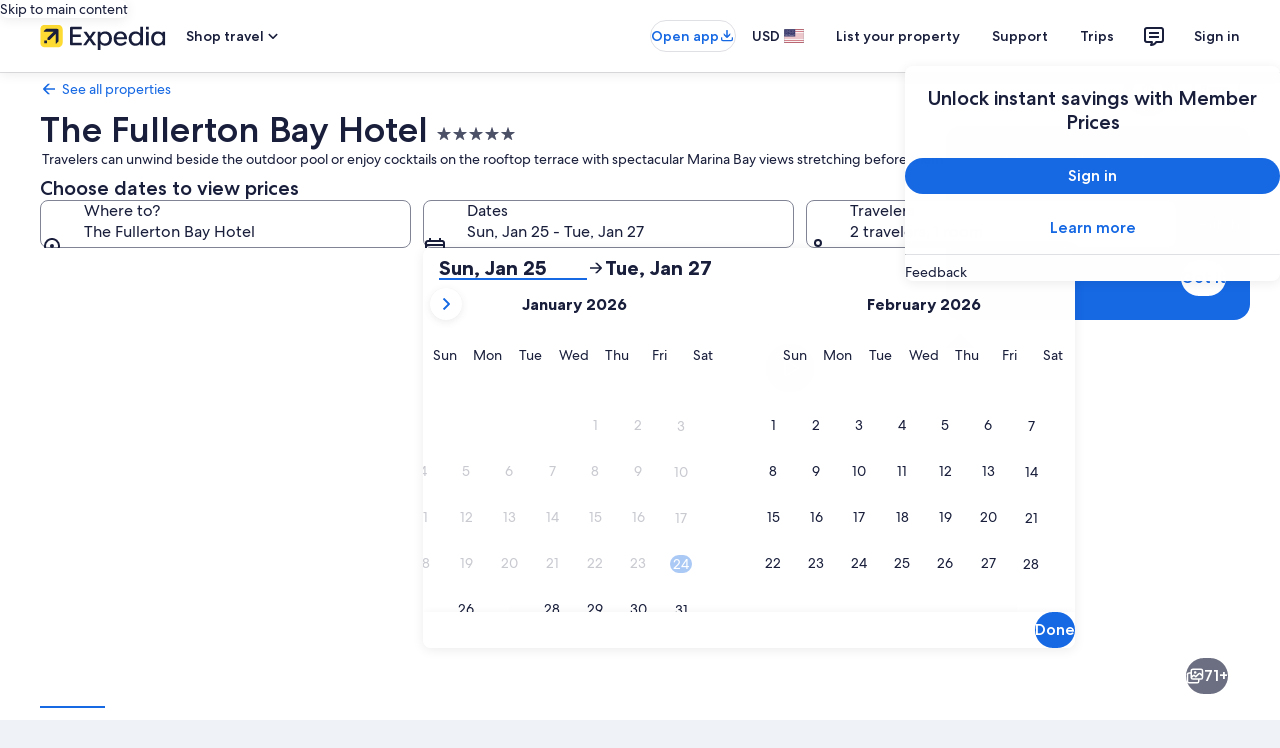

--- FILE ---
content_type: application/javascript
request_url: https://c.travel-assets.com/landing-pwa/shared-ui-retail-cross-links-link-list.297c1186ce736d341654.js
body_size: 4850
content:
/*@license For license information please refer to shared-ui-retail-cross-links-link-list.licenses.txt*/
(self.__LOADABLE_LOADED_CHUNKS__=self.__LOADABLE_LOADED_CHUNKS__||[]).push([[5856],{24863:function(e,n,i){i.d(n,{d:function(){return Le}});var t=i(96540),a=i(1023),r=i(22913),d=i(47848),s=i(6237),m=i(22828),l=i(65113),o=i(68370),c=i(45514),k=i(69045),u=i(98750),g=i(53735),v=i(79611),p=i(62152),f=i(14280),N=i(20780),L=i(85911),S=i(25859),y=i(8983),F=i(23211),C=i(72195),E=i(2707),I=i(92416);const b=e=>{const n={};return e.filter(e=>{if("FragmentDefinition"!==e.kind)return!0;const i=e.name.value;return!n[i]&&(n[i]=!0,!0)})};var h=Object.defineProperty,D=Object.defineProperties,_=Object.getOwnPropertyDescriptors,T=Object.getOwnPropertySymbols,O=Object.prototype.hasOwnProperty,G=Object.prototype.propertyIsEnumerable,R=(e,n,i)=>n in e?h(e,n,{enumerable:!0,configurable:!0,writable:!0,value:i}):e[n]=i,x={1:1,2:2,3:3,4:4,5:5,6:6,8:8,12:12},A={EVENT_NAME:"destinations_carousel_card.selected",EVENT_TYPE:"Interaction",EVENT_VERSION:"1.2.0"},V={ONE_ONE:o.l.R1_1,FOUR_THREE:o.l.R4_3,SIXTEEN_NINE:o.l.R16_9,THREE_TWO:o.l.R3_2,THREE_FOUR:o.l.R3_4,TWENTY_ONE_NINE:o.l.R21_9,FOUR_ONE:o.l.R4_1},P=e=>{const{data:{aspectRatio:n,description:i,url:a}}=e;return t.createElement(o.M,{ratio:n?V[n]:o.l.R16_9},t.createElement(c.F,{placeholderImage:!0,alt:i,src:a,lazyLoading:"lazy"}))};P.fragment={kind:"Document",definitions:[{kind:"FragmentDefinition",name:{kind:"Name",value:"ImageFragment"},typeCondition:{kind:"NamedType",name:{kind:"Name",value:"Image"}},directives:[],selectionSet:{kind:"SelectionSet",selections:[{kind:"Field",name:{kind:"Name",value:"aspectRatio"},arguments:[],directives:[]},{kind:"Field",name:{kind:"Name",value:"description"},arguments:[],directives:[]},{kind:"Field",name:{kind:"Name",value:"url"},arguments:[],directives:[]}]}}],loc:{start:0,end:81,source:{body:"\n  fragment ImageFragment on Image {\n    aspectRatio\n    description\n    url\n  }\n",name:"GraphQL request",locationOffset:{line:1,column:1}}}},P.displayName="Image";var j={kind:"Document",definitions:b([{kind:"FragmentDefinition",name:{kind:"Name",value:"CrossLinkImageLinkFragment"},typeCondition:{kind:"NamedType",name:{kind:"Name",value:"EGDSImageLink"}},directives:[],selectionSet:{kind:"SelectionSet",selections:[{kind:"Field",name:{kind:"Name",value:"action"},arguments:[],directives:[],selectionSet:{kind:"SelectionSet",selections:[{kind:"Field",name:{kind:"Name",value:"accessibility"},arguments:[],directives:[]},{kind:"Field",name:{kind:"Name",value:"analytics"},arguments:[],directives:[],selectionSet:{kind:"SelectionSet",selections:[{kind:"Field",name:{kind:"Name",value:"linkName"},arguments:[],directives:[]},{kind:"Field",name:{kind:"Name",value:"referrerId"},arguments:[],directives:[]}]}},{kind:"Field",name:{kind:"Name",value:"resource"},arguments:[],directives:[],selectionSet:{kind:"SelectionSet",selections:[{kind:"Field",name:{kind:"Name",value:"value"},arguments:[],directives:[]}]}},{kind:"Field",name:{kind:"Name",value:"target"},arguments:[],directives:[]},{kind:"Field",name:{kind:"Name",value:"useRelativePath"},arguments:[],directives:[]}]}},{kind:"Field",name:{kind:"Name",value:"image"},arguments:[],directives:[],selectionSet:{kind:"SelectionSet",selections:[{kind:"FragmentSpread",name:{kind:"Name",value:"ImageFragment"},directives:[]}]}}]}}].concat(P.fragment.definitions)),loc:{start:0,end:281,source:{body:"\n  fragment CrossLinkImageLinkFragment on EGDSImageLink {\n    action {\n      accessibility\n      analytics {\n        linkName\n        referrerId\n      }\n      resource {\n        value\n      }\n      target\n      useRelativePath\n    }\n    image {\n      ...ImageFragment\n    }\n  }\n  \n".concat([P.fragment.loc.source.body].join("\n")),name:"GraphQL request",locationOffset:{line:1,column:1}}}},w=e=>{const{data:n,isLinkInsideOfTheCard:i=!0}=e,{image:a,action:r}=n,{analytics:d,resource:s,target:o}=r,c=(0,m.KY)(),k=t.useCallback(()=>c(d.referrerId,d.linkName),[d.linkName,d.referrerId,c]);return"EGDSImageLink"===n.__typename?i?t.createElement(P,{data:a}):t.createElement(l.i,{onClickCapture:k},t.createElement("a",{href:s.value,target:o},t.createElement(P,{data:a}))):null};w.fragment=j,w.displayName="CrossLinkImageLink";var M={kind:"Document",definitions:b([{kind:"FragmentDefinition",name:{kind:"Name",value:"CrossLinkImageItemFragment"},typeCondition:{kind:"NamedType",name:{kind:"Name",value:"EGDSImageLinkCard"}},directives:[],selectionSet:{kind:"SelectionSet",selections:[{kind:"Field",name:{kind:"Name",value:"description"},arguments:[],directives:[]},{kind:"Field",name:{kind:"Name",value:"subTitle"},arguments:[],directives:[]},{kind:"Field",name:{kind:"Name",value:"link"},arguments:[],directives:[],selectionSet:{kind:"SelectionSet",selections:[{kind:"FragmentSpread",name:{kind:"Name",value:"CrossLinkImageLinkFragment"},directives:[]}]}},{kind:"Field",name:{kind:"Name",value:"title"},arguments:[],directives:[]}]}}].concat(w.fragment.definitions)),loc:{start:0,end:161,source:{body:"\n  fragment CrossLinkImageItemFragment on EGDSImageLinkCard {\n    description\n    subTitle\n    link {\n      ...CrossLinkImageLinkFragment\n    }\n    title\n  }\n  \n".concat([w.fragment.loc.source.body].join("\n")),name:"GraphQL request",locationOffset:{line:1,column:1}}}},Q={top:"zero",right:"zero",bottom:"zero",left:"zero"},q=e=>{const{data:n,headingTag:i}=e,{link:a,description:r,title:d,subTitle:s}=n;return t.createElement(t.Fragment,null,t.createElement(v.P,{type:"relative"},t.createElement(w,{data:a}),t.createElement(v.P,{type:"absolute",position:Q,cloneElement:!0,"aria-hidden":!0},t.createElement(g.X,{alignItems:"center",justifyContent:"center"},r&&t.createElement(k.G,{text:r})))),t.createElement(u.E,null,d&&t.createElement(p.M,{tag:i,overflow:"truncate"},d),s&&t.createElement(f.s,null," ",s," ")))};q.fragment=M,q.displayName="FeaturedLocationsComponent";var z={kind:"Document",definitions:b([{kind:"FragmentDefinition",name:{kind:"Name",value:"CrossLinkImageItemFragment"},typeCondition:{kind:"NamedType",name:{kind:"Name",value:"EGDSImageLinkCard"}},directives:[],selectionSet:{kind:"SelectionSet",selections:[{kind:"Field",name:{kind:"Name",value:"description"},arguments:[],directives:[]},{kind:"Field",name:{kind:"Name",value:"subTitle"},arguments:[],directives:[]},{kind:"Field",name:{kind:"Name",value:"link"},arguments:[],directives:[],selectionSet:{kind:"SelectionSet",selections:[{kind:"FragmentSpread",name:{kind:"Name",value:"CrossLinkImageLinkFragment"},directives:[]}]}},{kind:"Field",name:{kind:"Name",value:"title"},arguments:[],directives:[]}]}}].concat(w.fragment.definitions)),loc:{start:0,end:161,source:{body:"\n  fragment CrossLinkImageItemFragment on EGDSImageLinkCard {\n    description\n    subTitle\n    link {\n      ...CrossLinkImageLinkFragment\n    }\n    title\n  }\n  \n".concat([w.fragment.loc.source.body].join("\n")),name:"GraphQL request",locationOffset:{line:1,column:1}}}},U=e=>{const{data:n,headingTag:i}=e,{link:a,title:r,description:d}=n;return t.createElement(t.Fragment,null,t.createElement(v.P,{type:"relative"},t.createElement(w,{data:a})),t.createElement(u.E,null,r&&t.createElement(p.M,{tag:i,overflow:"truncate"},r),d&&t.createElement(f.s,null,d)))};U.fragment=z,U.displayName="RegularComponent";var H={kind:"Document",definitions:b([{kind:"FragmentDefinition",name:{kind:"Name",value:"CrossLinkImageItemFragment"},typeCondition:{kind:"NamedType",name:{kind:"Name",value:"EGDSImageLinkCard"}},directives:[],selectionSet:{kind:"SelectionSet",selections:[{kind:"Field",name:{kind:"Name",value:"description"},arguments:[],directives:[]},{kind:"Field",name:{kind:"Name",value:"subTitle"},arguments:[],directives:[]},{kind:"Field",name:{kind:"Name",value:"link"},arguments:[],directives:[],selectionSet:{kind:"SelectionSet",selections:[{kind:"FragmentSpread",name:{kind:"Name",value:"CrossLinkImageLinkFragment"},directives:[]}]}},{kind:"Field",name:{kind:"Name",value:"title"},arguments:[],directives:[]}]}}].concat(w.fragment.definitions)),loc:{start:0,end:161,source:{body:"\n  fragment CrossLinkImageItemFragment on EGDSImageLinkCard {\n    description\n    subTitle\n    link {\n      ...CrossLinkImageLinkFragment\n    }\n    title\n  }\n  \n".concat([w.fragment.loc.source.body].join("\n")),name:"GraphQL request",locationOffset:{line:1,column:1}}}},$=e=>{const{view:n,headingTag:i,data:a}=e;return{regular:function(){return t.createElement(U,{headingTag:i,data:a})},featured:function(){return t.createElement(q,{headingTag:i,data:a})}}[n]()};$.fragment=H,$.displayName="SelectView";var W={kind:"Document",definitions:b([{kind:"FragmentDefinition",name:{kind:"Name",value:"CrossLinkImageItemFragment"},typeCondition:{kind:"NamedType",name:{kind:"Name",value:"EGDSImageLinkCard"}},directives:[],selectionSet:{kind:"SelectionSet",selections:[{kind:"Field",name:{kind:"Name",value:"description"},arguments:[],directives:[]},{kind:"Field",name:{kind:"Name",value:"subTitle"},arguments:[],directives:[]},{kind:"Field",name:{kind:"Name",value:"link"},arguments:[],directives:[],selectionSet:{kind:"SelectionSet",selections:[{kind:"FragmentSpread",name:{kind:"Name",value:"CrossLinkImageLinkFragment"},directives:[]}]}},{kind:"Field",name:{kind:"Name",value:"title"},arguments:[],directives:[]}]}}].concat(w.fragment.definitions)),loc:{start:0,end:161,source:{body:"\n  fragment CrossLinkImageItemFragment on EGDSImageLinkCard {\n    description\n    subTitle\n    link {\n      ...CrossLinkImageLinkFragment\n    }\n    title\n  }\n  \n".concat([w.fragment.loc.source.body].join("\n")),name:"GraphQL request",locationOffset:{line:1,column:1}}}},B=e=>{const{data:n,padded:i,border:a,selected:r,headingTag:l="h6",onSelect:o,onDeselect:c,view:k="regular"}=e,{link:u}=n,{action:g}=u,v=(0,m.KY)(),p=(0,m.iQ)(),f=t.useCallback(()=>{v(g.analytics.referrerId,g.analytics.linkName),(e=>{const n={event:{event_type:(i=e).EVENT_TYPE,event_name:i.EVENT_NAME,event_version:i.EVENT_VERSION}};var i;p(n)})(A)},[g.analytics.linkName,g.analytics.referrerId,v,p]);return t.createElement(d.g,{padded:i,border:a,selected:r},t.createElement(s.w,null,t.createElement("a",{href:g.resource.value,onClickCapture:f,onMouseEnter:o,onMouseLeave:c},g.accessibility)),t.createElement($,{data:n,view:k,headingTag:l}))};B.fragment=W,B.displayName="CrossLinkImageItem";var X={kind:"Document",definitions:b([{kind:"FragmentDefinition",name:{kind:"Name",value:"CrossLinkImageLinkCardFragment"},typeCondition:{kind:"NamedType",name:{kind:"Name",value:"CrossLinkImageLinkCard"}},directives:[],selectionSet:{kind:"SelectionSet",selections:[{kind:"Field",name:{kind:"Name",value:"gaiaId"},arguments:[],directives:[]},{kind:"Field",name:{kind:"Name",value:"imagelink"},arguments:[],directives:[],selectionSet:{kind:"SelectionSet",selections:[{kind:"FragmentSpread",name:{kind:"Name",value:"CrossLinkImageItemFragment"},directives:[]}]}}]}}].concat(B.fragment.definitions)),loc:{start:0,end:147,source:{body:"\n  fragment CrossLinkImageLinkCardFragment on CrossLinkImageLinkCard {\n    gaiaId\n    imagelink {\n      ...CrossLinkImageItemFragment\n    }\n  }\n  \n".concat([B.fragment.loc.source.body].join("\n")),name:"GraphQL request",locationOffset:{line:1,column:1}}}},Y=e=>{const{data:n,onSelect:i,onDeselect:a,selected:r,view:d}=e,{gaiaId:s,imagelink:m}=n;return t.createElement("div",{"data-gaiaid":s},t.createElement(B,{border:!0,data:m,selected:r,"data-gaiaid":s,view:d,onDeselect:a,onSelect:i}))};Y.fragment=X,Y.displayName="CrossLinksImageLinkCard";var K={EXTRA_SMALL:S.So.EXTRA_SMALL,SMALL:S.So.SMALL,MEDIUM:S.So.MEDIUM,MEDIUM_LARGE:S.So.MEDIUM,LARGE:S.So.LARGE,XLARGE:S.So.XLARGE},J=({data:e})=>t.createElement(S.LD,{id:e.id,name:e.id,size:e.size?K[e.size]:void 0,title:e.title||void 0,description:e.description});J.fragment={kind:"Document",definitions:[{kind:"FragmentDefinition",name:{kind:"Name",value:"IconFragment"},typeCondition:{kind:"NamedType",name:{kind:"Name",value:"Icon"}},directives:[],selectionSet:{kind:"SelectionSet",selections:[{kind:"Field",name:{kind:"Name",value:"description"},arguments:[],directives:[]},{kind:"Field",name:{kind:"Name",value:"size"},arguments:[],directives:[]},{kind:"Field",name:{kind:"Name",value:"theme"},arguments:[],directives:[]},{kind:"Field",name:{kind:"Name",value:"title"},arguments:[],directives:[]},{kind:"Field",name:{kind:"Name",value:"id"},arguments:[],directives:[]}]}}],loc:{start:0,end:91,source:{body:"\n  fragment IconFragment on Icon {\n    description\n    size\n    theme\n    title\n    id\n  }\n",name:"GraphQL request",locationOffset:{line:1,column:1}}}},J.displayName="Icon";var Z={kind:"Document",definitions:b([{kind:"FragmentDefinition",name:{kind:"Name",value:"CrossLinkStandardLinkFragment"},typeCondition:{kind:"NamedType",name:{kind:"Name",value:"EGDSStandardLink"}},directives:[],selectionSet:{kind:"SelectionSet",selections:[{kind:"Field",name:{kind:"Name",value:"action"},arguments:[],directives:[],selectionSet:{kind:"SelectionSet",selections:[{kind:"Field",name:{kind:"Name",value:"resource"},arguments:[],directives:[],selectionSet:{kind:"SelectionSet",selections:[{kind:"Field",name:{kind:"Name",value:"value"},arguments:[],directives:[]}]}},{kind:"Field",name:{kind:"Name",value:"target"},arguments:[],directives:[]},{kind:"Field",name:{kind:"Name",value:"analytics"},arguments:[],directives:[],selectionSet:{kind:"SelectionSet",selections:[{kind:"Field",name:{kind:"Name",value:"linkName"},arguments:[],directives:[]},{kind:"Field",name:{kind:"Name",value:"referrerId"},arguments:[],directives:[]}]}},{kind:"Field",name:{kind:"Name",value:"accessibility"},arguments:[],directives:[]}]}},{kind:"Field",name:{kind:"Name",value:"icon"},arguments:[],directives:[],selectionSet:{kind:"SelectionSet",selections:[{kind:"FragmentSpread",name:{kind:"Name",value:"IconFragment"},directives:[]}]}},{kind:"Field",name:{kind:"Name",value:"iconPosition"},arguments:[],directives:[]},{kind:"Field",name:{kind:"Name",value:"text"},arguments:[],directives:[]}]}}].concat(J.fragment.definitions)),loc:{start:0,end:289,source:{body:"\n  fragment CrossLinkStandardLinkFragment on EGDSStandardLink {\n    action {\n      resource {\n        value\n      }\n      target\n      analytics {\n        linkName\n        referrerId\n      }\n      accessibility\n    }\n    icon {\n      ...IconFragment\n    }\n    iconPosition\n    text\n  }\n  \n".concat([J.fragment.loc.source.body].join("\n")),name:"GraphQL request",locationOffset:{line:1,column:1}}}},ee=e=>{const{data:n,target:i}=e,{action:a,icon:r,text:d,iconPosition:s}=n,{analytics:o,resource:c}=a,k=(0,m.KY)(),u=t.useCallback(()=>k(o.referrerId,o.linkName),[o.linkName,o.referrerId,k]);return t.createElement(L.D,{wordBreak:!0},t.createElement(l.i,{onClickCapture:u},t.createElement("a",{href:c.value,target:i},r&&"LEADING"===s&&t.createElement(J,{data:r}),d,r&&"TRAILING"===s&&t.createElement(J,{data:r}),a.accessibility&&t.createElement(L.D,{className:"is-visually-hidden"},a.accessibility))))};ee.fragment=Z,ee.displayName="CrossLinkStandardLink";var ne={kind:"Document",definitions:b([{kind:"FragmentDefinition",name:{kind:"Name",value:"CrossLinkStandardItemFragment"},typeCondition:{kind:"NamedType",name:{kind:"Name",value:"CrossLinkStandardLink"}},directives:[],selectionSet:{kind:"SelectionSet",selections:[{kind:"Field",name:{kind:"Name",value:"description"},arguments:[],directives:[]},{kind:"Field",name:{kind:"Name",value:"link"},arguments:[],directives:[],selectionSet:{kind:"SelectionSet",selections:[{kind:"FragmentSpread",name:{kind:"Name",value:"CrossLinkStandardLinkFragment"},directives:[]}]}}]}}].concat(ee.fragment.definitions)),loc:{start:0,end:148,source:{body:"\n  fragment CrossLinkStandardItemFragment on CrossLinkStandardLink {\n    description\n    link {\n      ...CrossLinkStandardLinkFragment\n    }\n  }\n  \n".concat([ee.fragment.loc.source.body].join("\n")),name:"GraphQL request",locationOffset:{line:1,column:1}}}},ie=e=>{const{data:n,target:i}=e,{description:a,link:r}=n;return t.createElement(t.Fragment,null,t.createElement(ee,{target:i,data:r}),a&&t.createElement(N.u,{size:3},a))};ie.fragment=ne,ie.displayName="CrossLinkStandardItem";var te={kind:"Document",definitions:b([{kind:"FragmentDefinition",name:{kind:"Name",value:"CrossLinkItemFragment"},typeCondition:{kind:"NamedType",name:{kind:"Name",value:"CrossLinkItem"}},directives:[],selectionSet:{kind:"SelectionSet",selections:[{kind:"FragmentSpread",name:{kind:"Name",value:"CrossLinkStandardItemFragment"},directives:[]},{kind:"FragmentSpread",name:{kind:"Name",value:"CrossLinkImageLinkCardFragment"},directives:[]}]}}].concat(ie.fragment.definitions,Y.fragment.definitions)),loc:{start:0,end:138,source:{body:"\n  fragment CrossLinkItemFragment on CrossLinkItem {\n    ...CrossLinkStandardItemFragment\n    ...CrossLinkImageLinkCardFragment\n  }\n  \n  \n".concat([ie.fragment.loc.source.body,Y.fragment.loc.source.body].join("\n")),name:"GraphQL request",locationOffset:{line:1,column:1}}}},ae=e=>{const{data:n,onSelect:i,onDeselect:a,selected:r,target:d="_blank",view:s}=e;return"CrossLinkStandardLink"===n.__typename?t.createElement(ie,{target:d,data:n}):"CrossLinkImageLinkCard"===n.__typename?t.createElement(Y,{data:n,view:s,selected:r,onDeselect:a,onSelect:i}):null};ae.fragment=te,ae.displayName="CrossLinkItem";var re={kind:"Document",definitions:b([{kind:"FragmentDefinition",name:{kind:"Name",value:"CrossLinkItemsHandlerFragment"},typeCondition:{kind:"NamedType",name:{kind:"Name",value:"CrossLinkList"}},directives:[],selectionSet:{kind:"SelectionSet",selections:[{kind:"Field",name:{kind:"Name",value:"items"},arguments:[],directives:[],selectionSet:{kind:"SelectionSet",selections:[{kind:"FragmentSpread",name:{kind:"Name",value:"CrossLinkItemFragment"},directives:[]}]}}]}}].concat(ae.fragment.definitions)),loc:{start:0,end:117,source:{body:"\n  fragment CrossLinkItemsHandlerFragment on CrossLinkList {\n    items {\n      ...CrossLinkItemFragment\n    }\n  }\n  \n".concat([ae.fragment.loc.source.body].join("\n")),name:"GraphQL request",locationOffset:{line:1,column:1}}}},de=e=>{const[n,i]=t.useState(4),a=(0,I.eg)({viewSizes:I.pf}),{data:r,columns:s=4,target:m="_blank",isWithSpacing:l=!0,isWithCard:o=!0}=e,{items:c}=r;(0,t.useEffect)(()=>{i(((e,n)=>{if("number"==typeof e||"string"==typeof e)return parseInt(e.toString(),10);const i=Object.keys(I.pf).find(e=>I.pf[e]===n);if(i&&e[null==i?void 0:i.toLowerCase()])return e[i.toLowerCase()];const t=Object.keys(I.pf).filter(e=>I.pf[e]<=n),a=[];return t.forEach(n=>{e[n.toLowerCase()]&&a.push(e[n.toLowerCase()])}),a.length?Math.max(...a):4})(s,a))},[s,a]);const k=t.createElement(C.N,{padding:l?"three":"unset"},t.createElement(y.w,{columns:"number"==typeof s||"string"==typeof s?x[s]:s,space:{column:"six"},"data-stid":"layoutgrid"},[...Array(n)].map((e,i)=>t.createElement(F.T,{key:`grid-item-${i}`},t.createElement(E.$,null,c.map((e,a)=>(a%n===i||a===i)&&t.createElement(ae,{data:e,target:m,key:`links-${a}`})))))));return o?t.createElement(d.g,null,t.createElement(t.Fragment,null,k)):k};de.fragment=re,de.displayName="Grid";var se={kind:"Document",definitions:b([{kind:"FragmentDefinition",name:{kind:"Name",value:"CrossLinkItemsHandlerFragment"},typeCondition:{kind:"NamedType",name:{kind:"Name",value:"CrossLinkList"}},directives:[],selectionSet:{kind:"SelectionSet",selections:[{kind:"Field",name:{kind:"Name",value:"items"},arguments:[],directives:[],selectionSet:{kind:"SelectionSet",selections:[{kind:"FragmentSpread",name:{kind:"Name",value:"CrossLinkItemFragment"},directives:[]}]}}]}}].concat(ae.fragment.definitions)),loc:{start:0,end:117,source:{body:"\n  fragment CrossLinkItemsHandlerFragment on CrossLinkList {\n    items {\n      ...CrossLinkItemFragment\n    }\n  }\n  \n".concat([ae.fragment.loc.source.body].join("\n")),name:"GraphQL request",locationOffset:{line:1,column:1}}}},me=e=>{const{strategy:n,data:i,columns:a,target:r}=e;return{"plan-your-trip":function(){return t.createElement(de,{data:i,columns:a,target:r})},"destination-cross-link":function(){return t.createElement(de,{data:i,columns:a,target:r})},"link-juice":function(){return t.createElement(de,{data:i,target:r,columns:a,isWithSpacing:!1})},"affinity-linkpiles":function(){return t.createElement(de,{data:i,target:r,columns:a})},custom:function(){return t.createElement(de,{data:i,target:r,columns:a,isWithCard:!1,isWithSpacing:!1})},geolinkpiles:function(){return t.createElement(de,{data:i,target:r,columns:a,isWithCard:!1})},"geo-affinity-linkpiles":function(){return t.createElement(de,{data:i,target:r,columns:a})},"grouped-link-strategies":function(){return t.createElement(de,{data:i,target:r,columns:a})}}[n]()};me.fragment=se,me.displayName="SelectDisplay";var le={kind:"Document",definitions:b([{kind:"FragmentDefinition",name:{kind:"Name",value:"CrossLinkItemsHandlerFragment"},typeCondition:{kind:"NamedType",name:{kind:"Name",value:"CrossLinkList"}},directives:[],selectionSet:{kind:"SelectionSet",selections:[{kind:"Field",name:{kind:"Name",value:"items"},arguments:[],directives:[],selectionSet:{kind:"SelectionSet",selections:[{kind:"FragmentSpread",name:{kind:"Name",value:"CrossLinkItemFragment"},directives:[]}]}}]}}].concat(ae.fragment.definitions)),loc:{start:0,end:117,source:{body:"\n  fragment CrossLinkItemsHandlerFragment on CrossLinkList {\n    items {\n      ...CrossLinkItemFragment\n    }\n  }\n  \n".concat([ae.fragment.loc.source.body].join("\n")),name:"GraphQL request",locationOffset:{line:1,column:1}}}},oe=["CrossLinkList","CrossLinksGroupItems"],ce=e=>{const{data:n,strategy:i,columns:a,target:r}=e;return oe.includes(null==n?void 0:n.__typename)?t.createElement(me,{data:n,strategy:i,columns:a,target:r}):null};ce.fragment=le,ce.displayName="CrossLinkItemsHandler";var ke={1:1,2:2,3:3,4:4,5:5,6:6,7:7,8:8},ue={h1:"h1",h2:"h2",h3:"h3",h4:"h4",h5:"h5",h6:"h6"},ge=e=>{const{data:n,headerSize:i,headerTag:a,secondaryBackgroundColor:r,isWithCard:s=!0}=e,{header:m,subheader:l,description:o}=n;if(""===m&&""===l&&""===o)return null;const c=t.createElement(C.N,{margin:s?"unset":{blockend:"four"}},t.createElement("div",null,m&&t.createElement(p.M,{size:ke[null!=i?i:6],tag:ue[null!=a?a:"h2"]},m),l&&t.createElement(f.s,{tag:"p"},l),o&&t.createElement(N.u,{size:3},o)));return s?t.createElement(d.g,{padded:!0,backgroundTheme:r?"secondary":"primary"},c):c};ge.fragment={kind:"Document",definitions:[{kind:"FragmentDefinition",name:{kind:"Name",value:"CrossLinkOutlineFragment"},typeCondition:{kind:"NamedType",name:{kind:"Name",value:"CrossLinkOutline"}},directives:[],selectionSet:{kind:"SelectionSet",selections:[{kind:"Field",name:{kind:"Name",value:"header"},arguments:[],directives:[]},{kind:"Field",name:{kind:"Name",value:"subheader"},arguments:[],directives:[]},{kind:"Field",name:{kind:"Name",value:"description"},arguments:[],directives:[]}]}}],loc:{start:0,end:104,source:{body:"\n  fragment CrossLinkOutlineFragment on CrossLinkOutline {\n    header\n    subheader\n    description\n  }\n",name:"GraphQL request",locationOffset:{line:1,column:1}}}},ge.displayName="CrossLinkOutline";var ve={event:{event_name:"",event_type:"",event_version:"",event_category:""},experience:{app_name:"shared-ui",app_version:"1.0.0",page_name:""}};var pe=e=>{const{children:n,eventData:i}=e;return t.createElement(m.E0,{eventData:(a=i,ve.event.event_name=a.event.event_name,ve.event.event_type=a.event.event_type,ve.event.event_version="1.0.0",ve.experience.page_name=a.page_name,ve)},n);var a},fe={kind:"Document",definitions:b([{kind:"OperationDefinition",operation:"query",name:{kind:"Name",value:"LinkListQuery"},variableDefinitions:[{kind:"VariableDefinition",variable:{kind:"Variable",name:{kind:"Name",value:"strategyName"}},type:{kind:"NonNullType",type:{kind:"NamedType",name:{kind:"Name",value:"String"}}},directives:[]},{kind:"VariableDefinition",variable:{kind:"Variable",name:{kind:"Name",value:"context"}},type:{kind:"NonNullType",type:{kind:"NamedType",name:{kind:"Name",value:"ContextInput"}}},directives:[]},{kind:"VariableDefinition",variable:{kind:"Variable",name:{kind:"Name",value:"uriContext"}},type:{kind:"NamedType",name:{kind:"Name",value:"UriContextInput"}},directives:[]},{kind:"VariableDefinition",variable:{kind:"Variable",name:{kind:"Name",value:"egPlatformURL"}},type:{kind:"NamedType",name:{kind:"Name",value:"String"}},directives:[]},{kind:"VariableDefinition",variable:{kind:"Variable",name:{kind:"Name",value:"parameters"}},type:{kind:"ListType",type:{kind:"NonNullType",type:{kind:"NamedType",name:{kind:"Name",value:"CrossLinksParameterInput"}}}},directives:[]},{kind:"VariableDefinition",variable:{kind:"Variable",name:{kind:"Name",value:"limit"}},type:{kind:"NonNullType",type:{kind:"NamedType",name:{kind:"Name",value:"Int"}}},directives:[]}],directives:[],selectionSet:{kind:"SelectionSet",selections:[{kind:"Field",name:{kind:"Name",value:"crosslinkList"},arguments:[{kind:"Argument",name:{kind:"Name",value:"strategyName"},value:{kind:"Variable",name:{kind:"Name",value:"strategyName"}}},{kind:"Argument",name:{kind:"Name",value:"context"},value:{kind:"Variable",name:{kind:"Name",value:"context"}}},{kind:"Argument",name:{kind:"Name",value:"uriContext"},value:{kind:"Variable",name:{kind:"Name",value:"uriContext"}}},{kind:"Argument",name:{kind:"Name",value:"egPlatformURL"},value:{kind:"Variable",name:{kind:"Name",value:"egPlatformURL"}}},{kind:"Argument",name:{kind:"Name",value:"parameters"},value:{kind:"Variable",name:{kind:"Name",value:"parameters"}}},{kind:"Argument",name:{kind:"Name",value:"limit"},value:{kind:"Variable",name:{kind:"Name",value:"limit"}}}],directives:[],selectionSet:{kind:"SelectionSet",selections:[{kind:"Field",name:{kind:"Name",value:"outline"},arguments:[],directives:[],selectionSet:{kind:"SelectionSet",selections:[{kind:"FragmentSpread",name:{kind:"Name",value:"CrossLinkOutlineFragment"},directives:[]}]}},{kind:"FragmentSpread",name:{kind:"Name",value:"CrossLinkItemsHandlerFragment"},directives:[]}]}}]}}].concat(ge.fragment.definitions,ce.fragment.definitions)),loc:{start:0,end:523,source:{body:"\n  query LinkListQuery(\n    $strategyName: String!\n    $context: ContextInput!\n    $uriContext: UriContextInput\n    $egPlatformURL: String\n    $parameters: [CrossLinksParameterInput!]\n    $limit: Int!\n  ) {\n    crosslinkList(\n      strategyName: $strategyName\n      context: $context\n      uriContext: $uriContext\n      egPlatformURL: $egPlatformURL\n      parameters: $parameters\n      limit: $limit\n    ) {\n      outline {\n        ...CrossLinkOutlineFragment\n      }\n      ...CrossLinkItemsHandlerFragment\n    }\n  }\n  \n  \n".concat([ge.fragment.loc.source.body,ce.fragment.loc.source.body].join("\n")),name:"GraphQL request",locationOffset:{line:1,column:1}}}},Ne={event:{event_name:"link list impression",event_type:"Impression",event_version:"1.0.0",event_category:""},experience:{app_name:"shared-ui",app_version:"1.0.0",page_name:void 0}},Le=e=>{var n;const{inputs:i,skipSsr:d,target:s,columns:m,impressionData:l=Ne,secondaryBackgroundColor:o=!1,enableCache:c=!1,isHeaderWithCard:k=!0}=e,{strategyName:u}=i,{context:g}=(0,r.R)(),v=(p=((e,n)=>{for(var i in n||(n={}))O.call(n,i)&&R(e,i,n[i]);if(T)for(var i of T(n))G.call(n,i)&&R(e,i,n[i]);return e})({},i),D(p,_({context:g})));var p;const f=c?"cache-first":"no-cache",{data:N,error:L,loading:S}=(0,a.IT)(fe,{context:{shouldLogPerformance:!0},variables:v,ssr:!d,fetchPolicy:f});if(S||L||"CrossLinkList"!==(null==(n=null==N?void 0:N.crosslinkList)?void 0:n.__typename))return null;const{crosslinkList:y}=N,{outline:F,items:C}=y;return C&&(!C||(null==C?void 0:C.length)>0)?t.createElement(pe,{eventData:l},t.createElement(t.Fragment,null,F&&t.createElement(ge,{data:F,headerSize:5,headerTag:"h5",secondaryBackgroundColor:o,isWithCard:k}),t.createElement(ce,{data:y,target:null!=s?s:"_blank",strategy:u,columns:null!=m?m:4}))):null};Le.displayName="sharedui-CrossLinkList"}}]);
//# sourceMappingURL=https://bernie-assets.s3.us-west-2.amazonaws.com/landing-pwa/shared-ui-retail-cross-links-link-list.297c1186ce736d341654.js.map